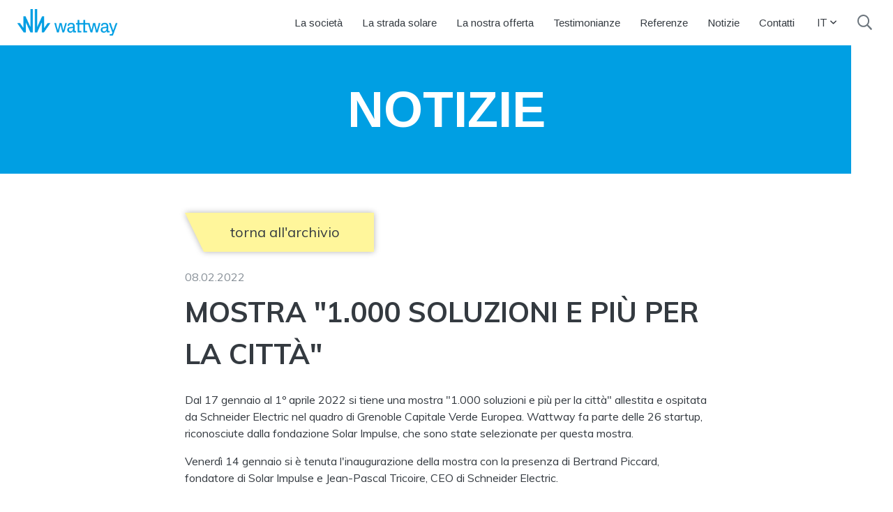

--- FILE ---
content_type: text/html; charset=UTF-8
request_url: https://www.wattwaybycolas.com/it/notizie/2022/mostra-1.000-soluzioni-e-piu-per-la-citta.html
body_size: 6162
content:
<!doctype html>
<html lang="it">
	<head>
		<meta charset="utf-8">
		<meta name="viewport" content="width=device-width, initial-scale=1, shrink-to-fit=no">
		
		<link rel="preconnect" href="https://code.jquery.com">
<link rel="preconnect" href="https://cdnjs.cloudflare.com">
<!-- <link rel="preconnect" href="https://maxcdn.bootstrapcdn.com"> -->
		<!-- <link rel="preload" href=""> -->
		<link href="https://fonts.googleapis.com/css?family=Arimo:400,700|Muli:400,700|Caveat:400&display=swap" rel="stylesheet">
<link rel="stylesheet" href="https://cdnjs.cloudflare.com/ajax/libs/slick-carousel/1.9.0/slick-theme.min.css" integrity="sha256-4hqlsNP9KM6+2eA8VUT0kk4RsMRTeS7QGHIM+MZ5sLY=" crossorigin="anonymous" />
<link rel="stylesheet" href="https://cdnjs.cloudflare.com/ajax/libs/slick-carousel/1.9.0/slick.min.css" integrity="sha256-UK1EiopXIL+KVhfbFa8xrmAWPeBjMVdvYMYkTAEv/HI=" crossorigin="anonymous" />

	<link rel="stylesheet" href="https://www.wattwaybycolas.com/media/layout/build/css/main.css?_=1659591403">
	<link rel="stylesheet" href="https://www.wattwaybycolas.com/media/layout/build/css/print.css?_=1659591403" media="print">

		<script defer src="https://code.jquery.com/jquery-3.3.1.min.js" integrity="sha256-FgpCb/KJQlLNfOu91ta32o/NMZxltwRo8QtmkMRdAu8=" crossorigin="anonymous"></script>
<!-- Uncomment two scripts below if one of the following Bootstrap features is used: Alert, Carousel, Collapse, Navbar with collapse, Dropdown, Modal, Tooltip, ScrollSpy or checkbox/radio toggling via button -->
<script defer src="https://cdnjs.cloudflare.com/ajax/libs/popper.js/1.14.7/umd/popper.min.js" integrity="sha384-UO2eT0CpHqdSJQ6hJty5KVphtPhzWj9WO1clHTMGa3JDZwrnQq4sF86dIHNDz0W1" crossorigin="anonymous"></script>
<script defer src="https://stackpath.bootstrapcdn.com/bootstrap/4.3.0/js/bootstrap.min.js" integrity="sha384-7aThvCh9TypR7fIc2HV4O/nFMVCBwyIUKL8XCtKE+8xgCgl/PQGuFsvShjr74PBp" crossorigin="anonymous"></script>
<script defer src="https://cdnjs.cloudflare.com/ajax/libs/lazysizes/4.1.5/lazysizes.min.js" integrity="sha256-I3otyfIRoV0atkNQtZLaP4amnmkQOq0YK5R5RFBd5/0=" crossorigin="anonymous"></script>
<script defer src="https://www.wattwaybycolas.com/media/layout/js/vendor/hypher/jquery.hypher.js"></script>
<script defer src="https://www.wattwaybycolas.com/media/layout/js/vendor/hypher/en-us.js"></script>
<script defer src="https://cdnjs.cloudflare.com/ajax/libs/slick-carousel/1.9.0/slick.min.js" integrity="sha256-NXRS8qVcmZ3dOv3LziwznUHPegFhPZ1F/4inU7uC8h0=" crossorigin="anonymous"></script>

	<script defer src="https://www.wattwaybycolas.com/media/layout/build/js/main.js?_=1659591403"></script>


		<title>Mostra &quot;1.000 soluzioni e più per la città&quot; - www.wattwaybycolas.com</title>            
		<meta name="description" content="">
		<meta property="og:site_name" content="">
		<meta property="og:url" content="https://www.wattwaybycolas.com/it/notizie/2022/mostra-1.000-soluzioni-e-piu-per-la-citta.html">
		<meta property="og:title" content="Mostra &quot;1.000 soluzioni e più per la città&quot; - www.wattwaybycolas.com">
		<meta property="og:description" content="">
		<!--<meta property="og:image" content="https://www.wattwaybycolas.com/media/layout/img/logo.png">-->
		
		<!--<meta name="twitter:site" content="@sitename">
		<meta name="twitter:creator" content="@sitename">
		<meta name="twitter:image" content="https://www.wattwaybycolas.com/media/layout/img/logo.png">-->
		<meta name="twitter:title" content="Mostra &quot;1.000 soluzioni e più per la città&quot; - www.wattwaybycolas.com">
		<meta name="twitter:description" content="">
		<meta name="twitter:url" content="https://www.wattwaybycolas.com/it/notizie/2022/mostra-1.000-soluzioni-e-piu-per-la-citta.html">
		<meta name="twitter:domain" content="https://www.wattwaybycolas.com">
		
		<link rel="apple-touch-icon" sizes="180x180" href="https://www.wattwaybycolas.com/media/layout/img/apple-touch-icon.png">
		<link rel="icon" type="image/png" sizes="32x32" href="https://www.wattwaybycolas.com/media/layout/img/favicon-32x32.png">
		<link rel="icon" type="image/png" sizes="16x16" href="https://www.wattwaybycolas.com/media/layout/img/favicon-16x16.png">
		<link rel="manifest" href="https://www.wattwaybycolas.com/media/layout/img/site.webmanifest">
		<link rel="mask-icon" href="https://www.wattwaybycolas.com/media/layout/img/safari-pinned-tab.svg" color="#009fe3">
		<meta name="msapplication-TileColor" content="#da532c">
		<meta name="theme-color" content="#ffffff">
		
		<meta http-equiv="Content-Type" content="text/html; charset=UTF-8" />
<link rel="canonical" href="https://www.wattwaybycolas.com/it/notizie/2022/mostra-1.000-soluzioni-e-piu-per-la-citta.html" />
<link rel="alternate" href="https://www.wattwaybycolas.com/actualites/exposition-1000-solutions-pour-la-ville.html" hreflang="fr">
<link rel="alternate" href="https://www.wattwaybycolas.com/de/aktuelles/2022/ausstellung-1000-losungen-fur-die-stadt.html" hreflang="de">
<link rel="alternate" href="https://www.wattwaybycolas.com/ja/niuusu/2022/e3-80-8cdoushino-e3-81-9fmeno-1000-nojie-e6-b1-bace-e3-80-8dzhanshikuaiwogo-e7-b4-b9jieshimasu-e3-80-82.html" hreflang="ja">
<link rel="alternate" href="https://www.wattwaybycolas.com/en/actuality/news/2022/exhibition-1000-solutions-for-the-city.html" hreflang="en">
<link rel="alternate" href="https://www.wattwaybycolas.com/it/notizie/2022/mostra-1.000-soluzioni-e-piu-per-la-citta.html" hreflang="it">
<link rel="alternate" href="https://www.wattwaybycolas.com/actualites/exposition-1000-solutions-pour-la-ville.html" hreflang="x-default">

		<!-- Matomo -->
<script>
  var _paq = window._paq = window._paq || [];
  /* tracker methods like "setCustomDimension" should be called before "trackPageView" */
  _paq.push(['trackPageView']);
  _paq.push(['enableLinkTracking']);
  (function() {
    var u="https://flowellbycolas.matomo.cloud/";
    _paq.push(['setTrackerUrl', u+'matomo.php']);
    _paq.push(['setSiteId', '2']);
    var d=document, g=d.createElement('script'), s=d.getElementsByTagName('script')[0];
    g.async=true; g.src='//cdn.matomo.cloud/flowellbycolas.matomo.cloud/matomo.js'; s.parentNode.insertBefore(g,s);
  })();
</script>
<!-- End Matomo Code -->

	</head>
	<body>
			<header class="site-header">
			<div class="header-desktop align-items-center bg-white d-lg-flex d-none justify-content-between position-fixed position-relative px-4 py-2half w-100 z-index-high">

	<div class="bg-white js-search-form-desktop mr-xl-5 mx-4 pb-1 position-absolute px-1 search-form-desktop">
		<form class="d-flex border-blue border-2px border-bottom" action="https://www.wattwaybycolas.com/it/cercare.html">
			<input type="text" class="js-search-input-desktop search-input-desktop px-2 py-1half border-0" 
				   placeholder="cercare" name="q" />
			<button class="py-1half px-2half btn-unstyled text-gray700" aria-label="search"><i class="far fa-search fa-sm"></i>
			</button>
		</form>
	</div>
	
	<div>
		<!-- Logo -->
		<a href="https://www.wattwaybycolas.com"><img class="header-logo" src="https://www.wattwaybycolas.com/media/logo/cache/header-logo-267x68.png" alt="Logo" /></a>	</div>
	<nav class="ml-3 d-flex align-items-baseline">
		<!-- Desktop menu -->
		<ul class="font-arimo list-unstyled mb-0 menu-desktop d-flex flex-wrap"><li class="first level1 ml-2half position-relative">
	
	
	<a class="d-block hover-blue transition-base px-2 py-1half" href="https://www.wattwaybycolas.com/it/la-societa.html">La società</a>
	
	
	
	
</li>






<li class="level1 ml-2half position-relative">
	
	
	<a class="d-block hover-blue transition-base px-2 py-1half" href="https://www.wattwaybycolas.com/it/la-strada-solare.html">La strada solare</a>
	
	
	
	
</li>






<li class="level1 hasSubItems ml-2half position-relative">
	
	
	<a class="d-block px-2 py-1half">La nostra offerta</a>
	
	
	
	<div class="desktop-submenu position-absolute">
		<ul class="font-arimo list-unstyled mb-0 "><li class="first level2 ">
	
	
	<a class="d-block hover-blue transition-base px-2" href="https://www.wattwaybycolas.com/it/la-nostra-offerta/wattway-pack.html">Wattway Pack</a>
	
	
	
	
</li>






<li class="last level2 ">
	
	
	<a class="d-block hover-blue transition-base px-2" href="https://www.wattwaybycolas.com/it/la-nostra-offerta/wattway-plus.html">Wattway Plus</a>
	
	
	
	
</li>






</ul>
	</div>
	
	
</li>






<li class="level1 ml-2half position-relative">
	
	
	<a class="d-block hover-blue transition-base px-2 py-1half" href="https://www.wattwaybycolas.com/it/testimonianze.html">Testimonianze</a>
	
	
	
	
</li>






<li class="level1 hasSubItems ml-2half position-relative">
	
	
	<a class="d-block px-2 py-1half">Referenze</a>
	
	
	
	<div class="desktop-submenu position-absolute">
		<ul class="font-arimo list-unstyled mb-0 "><li class="first level2 ">
	
	
	<a class="d-block hover-blue transition-base px-2" href="https://www.wattwaybycolas.com/it/referenze/foto.html">Foto</a>
	
	
	
	
</li>






<li class="level2 ">
	
	
	<a class="d-block hover-blue transition-base px-2" href="https://www.wattwaybycolas.com/it/referenze/video.html">Video</a>
	
	
	
	
</li>






<li class="level2 ">
	
	
	<a class="d-block hover-blue transition-base px-2" href="https://www.wattwaybycolas.com/it/referenze/comunicati-stampa.html">Comunicati stampa</a>
	
	
	
	
</li>






<li class="level2 ">
	
	
	<a class="d-block hover-blue transition-base px-2" href="https://www.wattwaybycolas.com/it/referenze/documenti.html">Documenti</a>
	
	
	
	
</li>






<li class="last level2 ">
	
	
	<a class="d-block hover-blue transition-base px-2" href="https://www.wattwaybycolas.com/it/referenze/riconoscimenti.html">Riconoscimenti</a>
	
	
	
	
</li>






</ul>
	</div>
	
	
</li>






<li class="current level1 ml-2half position-relative">
	
	
	<a class="d-block hover-blue transition-base px-2 py-1half" href="https://www.wattwaybycolas.com/it/notizie.html">Notizie</a>
	
	
	
	
</li>






<li class="last level1 ml-2half position-relative">
	
	
	<a class="d-block hover-blue transition-base px-2 py-1half" href="https://www.wattwaybycolas.com/it/contatti.html">Contatti</a>
	
	
	
	
</li>






</ul>		<div class="dropdown ml-3" id="language-menu">
			<a href="#" class="dropdown-toggle d-flex align-items-center hover-blue transition-base p-2 text-decoration-none" data-toggle="dropdown" role="button" aria-haspopup="true" aria-expanded="false">
				IT <i class="far fa-angle-down fa-sm ml-1"></i></a>
			
			<ul class="dropdown-menu">
									<li><a class="hover-blue transition-base px-2 text-decoration-none" href="https://www.wattwaybycolas.com/homepage.html">FR</a></li>
					<li><a class="hover-blue transition-base px-2 text-decoration-none" href="https://www.wattwaybycolas.com/en/homepage-new.html">EN</a></li>
					<li><a class="hover-blue transition-base px-2 text-decoration-none" href="https://www.wattwaybycolas.com/de/homepage.html">DE</a></li>
					<li><a class="hover-blue transition-base px-2 text-decoration-none" href="https://www.wattwaybycolas.com/ja/hoomupeeji.html">JA</a></li>
					<li><a class="hover-blue transition-base px-2 text-decoration-none" href="https://www.wattwaybycolas.com/es/homepage.html">ES</a></li>

							</ul>
		</div>
		
		<div class="ml-3">
			<button class="js-open-search-form-btn py-1half text-gray700 btn-unstyled" aria-label="search"><i class="far fa-search fa-lg"></i></button>
		</div>
	</nav>
</div>

<div class="d-lg-none d-flex bg-white align-items-center justify-content-between px-3 py-3 box-shadow-bottom position-fixed z-index-high w-100">
	<div class="bg-white box-shadow-bottom pb-2 position-absolute px-3 search-field-mobile w-100" style="display: none;">
		<form class="d-flex bg-white border-blue border-2px border-bottom" action="https://www.wattwaybycolas.com/search.html">
			<input type="text" class="w-100 px-2 py-1half border-0" 
				   placeholder="search" name="q" />
			<button class="py-1half px-2half btn-unstyled text-gray700" aria-label="search"><i class="far fa-search fa-sm"></i>
			</button>
		</form>
	</div>
	
	<div>
		<!-- Logo -->
		<a href="https://www.wattwaybycolas.com"><img class="header-logo" src="https://www.wattwaybycolas.com/media/logo/cache/header-logo-267x68.png" alt="Logo" /></a>	</div>
	<div>
		<button class="js-open-mobile-search-form-btn py-1half text-gray700 btn-unstyled" aria-label="search"><i class="far fa-search fa-lg"></i></button>
		<button class="js-open-mobile-nav-btn py-1half text-gray700 btn-unstyled ml-2" aria-label="menu"><i class="far fa-bars fa-lg"></i></button>
	</div>
	<div class="mobile-nav position-fixed bg-blue h-100 py-3 pl-4 text-white">
		

<div class="d-flex justify-content-end mr-3"><button class="js-close-mobile-nav-btn btn-unstyled text-white p-2"><i class="far fa-times fa-lg"></i></button></div>
	<ul class="menu list-unstyled my-4half">


<li class="first level1 border-top border-bottom border-2px border-white">
	
	<a  href="https://www.wattwaybycolas.com/it/la-societa.html" class="w-100 py-2half font-weight-bold text-white d-block text-decoration-none">La società</a>
	
	
	
</li>






<li class="level1 border-bottom border-2px border-white">
	
	<a  href="https://www.wattwaybycolas.com/it/la-strada-solare.html" class="w-100 py-2half font-weight-bold text-white d-block text-decoration-none">La strada solare</a>
	
	
	
</li>






<li class="level1 hasSubItems d-flex flex-wrap border-bottom d-flex justify-content-between border-2px border-white">
	
	<a style="flex: 1 0 0px;" href="https://www.wattwaybycolas.com/it/la-nostra-offerta.html" class="w-100 py-2half font-weight-bold text-white d-block text-decoration-none">La nostra offerta</a>
	
	
		<button class="js-open-submenu-btn btn-unstyled text-white px-2half"><i class="far fa-plus-circle fa-lg"></i></button>
	
	

	<ul class="js-submenu list-unstyled w-100" style="display: none;">


<li class="first level2 border-top pl-2 border-2px border-white">
	
	<a  href="https://www.wattwaybycolas.com/it/la-nostra-offerta/wattway-pack.html" class="w-100 py-2half font-weight-bold text-white d-block text-decoration-none">Wattway Pack</a>
	
	
	
</li>






<li class="last level2 border-top pl-2 border-2px border-white">
	
	<a  href="https://www.wattwaybycolas.com/it/la-nostra-offerta/wattway-plus.html" class="w-100 py-2half font-weight-bold text-white d-block text-decoration-none">Wattway Plus</a>
	
	
	
</li>




</ul>
</li>






<li class="level1 border-bottom border-2px border-white">
	
	<a  href="https://www.wattwaybycolas.com/it/testimonianze.html" class="w-100 py-2half font-weight-bold text-white d-block text-decoration-none">Testimonianze</a>
	
	
	
</li>






<li class="level1 hasSubItems d-flex flex-wrap border-bottom d-flex justify-content-between border-2px border-white">
	
	<a style="flex: 1 0 0px;" href="https://www.wattwaybycolas.com/it/referenze.html" class="w-100 py-2half font-weight-bold text-white d-block text-decoration-none">Referenze</a>
	
	
		<button class="js-open-submenu-btn btn-unstyled text-white px-2half"><i class="far fa-plus-circle fa-lg"></i></button>
	
	

	<ul class="js-submenu list-unstyled w-100" style="display: none;">


<li class="first level2 border-top pl-2 border-2px border-white">
	
	<a  href="https://www.wattwaybycolas.com/it/referenze/foto.html" class="w-100 py-2half font-weight-bold text-white d-block text-decoration-none">Foto</a>
	
	
	
</li>






<li class="level2 border-top pl-2 border-2px border-white">
	
	<a  href="https://www.wattwaybycolas.com/it/referenze/video.html" class="w-100 py-2half font-weight-bold text-white d-block text-decoration-none">Video</a>
	
	
	
</li>






<li class="level2 border-top pl-2 border-2px border-white">
	
	<a  href="https://www.wattwaybycolas.com/it/referenze/comunicati-stampa.html" class="w-100 py-2half font-weight-bold text-white d-block text-decoration-none">Comunicati stampa</a>
	
	
	
</li>






<li class="level2 border-top pl-2 border-2px border-white">
	
	<a  href="https://www.wattwaybycolas.com/it/referenze/documenti.html" class="w-100 py-2half font-weight-bold text-white d-block text-decoration-none">Documenti</a>
	
	
	
</li>






<li class="last level2 border-top pl-2 border-2px border-white">
	
	<a  href="https://www.wattwaybycolas.com/it/referenze/riconoscimenti.html" class="w-100 py-2half font-weight-bold text-white d-block text-decoration-none">Riconoscimenti</a>
	
	
	
</li>




</ul>
</li>






<li class="current level1 border-bottom border-2px border-white">
	
	<a  href="https://www.wattwaybycolas.com/it/notizie.html" class="w-100 py-2half font-weight-bold text-white d-block text-decoration-none">Notizie</a>
	
	
	
</li>






<li class="last level1 border-bottom border-2px border-white">
	
	<a  href="https://www.wattwaybycolas.com/it/contatti.html" class="w-100 py-2half font-weight-bold text-white d-block text-decoration-none">Contatti</a>
	
	
	
</li>




</ul>		<p>

	+39 33 95 37 25 80 (Italia)<br>

	+33 1 77 45 20 53 (Europa)<br>

	+1 (855) 821-0030 (Stati Uniti)<br>

	+81 3 68 21 49 54 (Giappone)<br>

</p><ul class="d-flex flex-wrap list-unstyled mb-0 py-3"><li class="mr-2half mb-2">
	<a target="_blank" rel="noopener" class="text-white d-block" href="https://twitter.com/wattwaybycolas">
		<i class="fab fa-twitter fa-2x"></i>
		
		
		
		
	</a>
</li></ul>		<ul class="d-flex list-unstyled">
			<li class="mr-1half"><a class="font-weight-bold p-2 text-decoration-none text-white" href="https://www.wattwaybycolas.com/homepage.html">FR</a></li>
			<li class="mr-1half"><a class="font-weight-bold p-2 text-decoration-none text-white" href="https://www.wattwaybycolas.com/en/homepage-new.html">EN</a></li>
			<li class="mr-1half"><a class="font-weight-bold p-2 text-decoration-none text-white" href="https://www.wattwaybycolas.com/de/homepage.html">DE</a></li>
			<li class="mr-1half"><a class="font-weight-bold p-2 text-decoration-none text-white" href="https://www.wattwaybycolas.com/it/homepage.html">IT</a></li>
			<li class="mr-1half"><a class="font-weight-bold p-2 text-decoration-none text-white" href="https://www.wattwaybycolas.com/ja/hoomupeeji.html">JA</a></li>
			
		</ul>
	</div>
	
</div>
		</header>
		<main class="site-main ">
									<!--<div class="bg-blue gap-right">-->
	<!--<div class="section-with-gap-right">-->

<div class="bg-blue gap-right">	
	<div class="section-with-gap-right">
		<h1 class="px-lg-7 px-2 py-5half text-center text-uppercase text-white">
							Notizie					</h1>
	</div>
</div>

						
											
				<div class="my-5half">
					<div class="container">
	<div class="row">
		<div class="col-md-8 col-12 mx-auto">

			<div class="d-inline-block drop-shadow-1 transition-base mb-4">
				<a class="btn btn-cutted-left pl-6" role="button" href="https://www.wattwaybycolas.com/it/notizie.html">torna all'archivio</a>
			</div>
			<div class="text-gray600 mb-2">08.02.2022</div>
			<h3 class="font-muli text-uppercase mb-4 text-body">Mostra "1.000 soluzioni e più per la città"</h3>
		</div>
		
		
		
		<div class="col-md-8 col-12 mx-auto">
			
			<p>Dal 17 gennaio al 1&ordm; aprile 2022 si tiene una mostra &quot;1.000 soluzioni e pi&ugrave; per la citt&agrave;&quot; allestita e ospitata da Schneider Electric nel quadro di Grenoble Capitale Verde Europea. Wattway fa parte delle 26 startup, riconosciute dalla fondazione Solar Impulse, che sono state selezionate per questa mostra.</p>

<p>Venerd&igrave; 14 gennaio si &egrave; tenuta l&#39;inaugurazione della mostra con la presenza&nbsp;di Bertrand Piccard, fondatore di Solar Impulse e Jean-Pascal Tricoire, CEO di Schneider Electric.</p>
			<div class="d-inline-block drop-shadow-1 transition-base mb-4 mt-3half">
				<a class="btn btn-cutted-left pl-6" role="button" href="https://www.wattwaybycolas.com/it/notizie.html">torna all'archivio</a>
			</div>
	
		</div>
	</div>
</div>

				</div>
				<div class="d-none">
					<ul><li class="js-related-item-date" data-id="2968" data-date="14.03.2024">Wattway by Colas: Le Piastrelle Circolari Certificate</li>
<li class="js-related-item-date" data-id="2955" data-date="11.12.2023">Wattway nei Paesi Bassi</li>
<li class="js-related-item-date" data-id="2630" data-date="20.12.2022">LA SFIDA DELL'AUTOCONSUMO</li>
<li class="js-related-item-date" data-id="2627" data-date="19.12.2022">Inaugurazione del nuovo Polo di Interscambio Multimodale di Brax</li>
<li class="js-related-item-date" data-id="1835" data-date="21.03.2022">Hauber & Graf, nuovo partner di Wattway!</li>
<li class="js-related-item-date" data-id="1784" data-date="14.02.2022">Colas Japan - PVTEC webinar</li>
<li class="js-related-item-date" data-id="1752" data-date="08.02.2022">Mostra "1.000 soluzioni e più per la città"</li>
<li class="js-related-item-date" data-id="1619" data-date="18.10.2021">Rivivi i momenti salienti di Pollutec</li>
<li class="js-related-item-date" data-id="1629" data-date="11.10.2021">Vélotour Orléans: ci siamo stati!</li>
<li class="js-related-item-date" data-id="1630" data-date="20.09.2021">Un momento conviviale a Ginevra</li>
<li class="js-related-item-date" data-id="1575" data-date="01.08.2021">Ripensare la strada di domani</li>
<li class="js-related-item-date" data-id="1576" data-date="13.07.2021">Pieno fuoco sul potenziale energetico delle strade</li>
<li class="js-related-item-date" data-id="1574" data-date="30.06.2021">Wattway al Salon de Maires d'Ile-de-France</li>
<li class="js-related-item-date" data-id="1062" data-date="07.01.2021">Nuova collaborazione con The Ray in Georgia.</li>
<li class="js-related-item-date" data-id="934" data-date="15.10.2020">Wattway Pack arriva nel quartiere La Défense !</li>
<li class="js-related-item-date" data-id="643" data-date="21.07.2020">IL NOSTRO PARTNER NIELSEN CONCEPT SI AGGIUDICA IL PREMIO INNOVAZIONE URBANA PROMOSSO DAL QUOTIDIANO “LE MONDE”</li>
<li class="js-related-item-date" data-id="633" data-date="20.07.2020">WATTWAY RICEVE IL PREMIO PER L’INNOVAZIONE INFRATECH 2020</li>
<li class="js-related-item-date" data-id="634" data-date="30.04.2020">DRIM'IN SACLAY 2021: WATTWAY PROPONE UNA SFIDA DA RACCOGLIERE!</li>
<li class="js-related-item-date" data-id="635" data-date="12.03.2020">UNIVERSITÀ INVERNALE E5T – PORTI E TRASPORTO MARITTIMO: NUOVE STRADE, NUOVE ENERGIE</li>
<li class="js-related-item-date" data-id="636" data-date="24.02.2020">DELLE SOLUZIONI WATTWAY PACK INSTALLATE A REZÉ!</li>
<li class="js-related-item-date" data-id="637" data-date="30.01.2020">L’INTERVENTO DI ETIENNE GAUDIN ALL’EVENTO MOVE 2020, A LONDRA</li>
<li class="js-related-item-date" data-id="644" data-date="20.11.2019">COLAS LANCIA LA COMMERCIALIZZAZIONE DI WATTWAY PACK, LA PRIMA APPLICAZIONE DI MANTO STRADALE FOTOVOLTAICO.</li>
<li class="js-related-item-date" data-id="647" data-date="31.10.2019">WATTWAY PACK CERTIFICATA DALLA FONDAZIONE SOLAR IMPULSE</li>
<li class="js-related-item-date" data-id="646" data-date="14.08.2019">DELEGAZIONE EGITTO-FRANCIA</li>
<li class="js-related-item-date" data-id="645" data-date="21.06.2019">UN CHILOMETRO DI GRAFFITI LUNGO LA STRADA FOTOVOLTAICA DI TOUROUVRE</li>
<li class="js-related-item-date" data-id="648" data-date="20.05.2019">VIVA TECHNOLOGY, UN CONCENTRATO D’INNOVAZIONE</li>
</ul>				</div>
				
						
							</main>
		<footer class="site-footer">
			<div class="d-none d-md-block mt-6 text-center">
	</div>
<div class="container">
	<div class="d-flex flex-column flex-md-row align-items-center justify-content-center my-6 text-center">
		<div class="mb-4half mb-md-0">
<a class="d-block d-md-inline-block mr-md-5 mb-4half mb-md-0" href="http://www.colas.com/" target="_blank" rel="noopener nofollow noreferrer"><img class="lazyload img-fluid" src="https://www.wattwaybycolas.com/media/logo/cache/logo-colas-400x65.png" alt="Colas"/></a>

<a class="d-block d-md-inline-block mr-md-5" href="https://www.wattwaybycolas.com/it/homepage.html"><img class="lazyload img-fluid" src="https://www.wattwaybycolas.com/media/logo/cache/header-logo-400x65.png" alt="Wattway"/></a>
</div>		<div>

	<div class="mb-1">
		<span class="d-block d-md-inline-block text-uppercase font-weight-bold mb-2 mb-md-0 mr-md-2">Italia</span>
		+39 33 95 37 25 80
	</div>

	<div class="mb-1">
		<span class="d-block d-md-inline-block text-uppercase font-weight-bold mb-2 mb-md-0 mr-md-2">Europa</span>
		+33 1 77 45 20 53
	</div>

	<div class="mb-1">
		<span class="d-block d-md-inline-block text-uppercase font-weight-bold mb-2 mb-md-0 mr-md-2">Stati Uniti</span>
		+1 (855) 821-0030
	</div>

	<div class="">
		<span class="d-block d-md-inline-block text-uppercase font-weight-bold mb-2 mb-md-0 mr-md-2">Giappone</span>
		+81 3 68 21 49 54
	</div>

</div>		<div class="mt-3half mt-md-0 ml-md-6 pl-md-5">
			<div>	
	<a class="d-inline-flex ml-0 mr-2 my-1" href="https://twitter.com/lastradasolare" aria-label="vai sul nostro twitter" target="_blank" rel="noopener nofollow noreferrer">
		<i class="fab fa-twitter fa-lg"></i>
	</a>
		
	
	
	
	<a class="d-inline-flex mx-2 my-1" href="https://www.linkedin.com/company/colas/life/d5df506b-56ab-471a-8487-462a6aeb6bb3/" aria-label="vai sul nostro linkedin" target="_blank" rel="noopener nofollow noreferrer">
		<i class="fab fa-linkedin fa-lg"></i>
	</a>
	
	
	
		
	
	
	
	
	<a class="d-inline-flex mx-2 my-1" href="https://www.youtube.com/channel/UCvq7LPHUiTB9Hb8oxGGMZ6g" aria-label="vai sul nostro youtube" target="_blank" rel="noopener nofollow noreferrer">
		<i class="fab fa-youtube fa-lg"></i>
	</a>
	
	
	
	
		
	
	<a class="d-inline-flex mx-2 my-1" href="https://www.facebook.com/GroupeColas?fref=ts" aria-label="vai sul nostro facebook" target="_blank" rel="noopener nofollow noreferrer">
		<i class="fab fa-facebook fa-lg"></i>
	</a>
	
		
	
	
	<a class="d-inline-flex mx-2 my-1" href="https://www.instagram.com/groupe_colas/" aria-label="vai sul nostro instagram" target="_blank" rel="noopener nofollow noreferrer">
		<i class="fab fa-instagram fa-lg"></i>
	</a>
	
	
	</div>		</div>
	</div>
	<div class="d-flex flex-column align-items-center justify-content-center mb-6">
				<a href="https://www.wattwaybycolas.com/it/note-legali-del-sito.html">Note legali del sito</a>
	</div>
</div>
		</footer>
	</body>
</html>